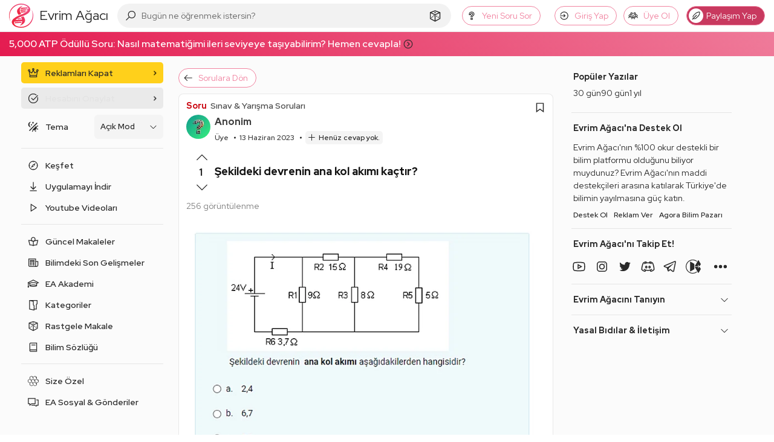

--- FILE ---
content_type: text/html; charset=utf-8
request_url: https://www.google.com/recaptcha/api2/aframe
body_size: 265
content:
<!DOCTYPE HTML><html><head><meta http-equiv="content-type" content="text/html; charset=UTF-8"></head><body><script nonce="-i7hVi6DVsYrfZylRFg5eA">/** Anti-fraud and anti-abuse applications only. See google.com/recaptcha */ try{var clients={'sodar':'https://pagead2.googlesyndication.com/pagead/sodar?'};window.addEventListener("message",function(a){try{if(a.source===window.parent){var b=JSON.parse(a.data);var c=clients[b['id']];if(c){var d=document.createElement('img');d.src=c+b['params']+'&rc='+(localStorage.getItem("rc::a")?sessionStorage.getItem("rc::b"):"");window.document.body.appendChild(d);sessionStorage.setItem("rc::e",parseInt(sessionStorage.getItem("rc::e")||0)+1);localStorage.setItem("rc::h",'1768848400246');}}}catch(b){}});window.parent.postMessage("_grecaptcha_ready", "*");}catch(b){}</script></body></html>

--- FILE ---
content_type: image/svg+xml
request_url: https://evrimagaci.org/public/images/icons/cd-icon-email.svg
body_size: -246
content:
<svg enable-background="new 0 0 20 20" height="20" viewBox="0 0 20 20" width="20" xmlns="http://www.w3.org/2000/svg"><g fill="none" stroke="#d2d8d8" stroke-linecap="round" stroke-linejoin="round" stroke-miterlimit="10"><path d="m16 18h-12c-1.1 0-2-.9-2-2v-12c0-1.1.9-2 2-2h12c1.1 0 2 .9 2 2v12c0 1.1-.9 2-2 2z" stroke-width="2"/><path d="m2 6 8 4 8-4"/></g></svg>

--- FILE ---
content_type: application/javascript; charset=utf-8
request_url: https://fundingchoicesmessages.google.com/f/AGSKWxXQEnhyaEGCYQ_Yj6CJBdVH-8cgSFViuODM-Zuplfi1MrqqWCfdWSdFIJugLl2_YAB2q-P6H2_FRvE4Y_okqRPyz4KaiW7_97xlHpTCFe0IR07tEdUAaEKuH-sc5sUHNj7nBa63uyistz5bfeW2bW5QDpQyKvi-gUtSMM7obXAb3M3e08RkzfvehDmR/_/sticky-ad-/js/adz./mainad./yahoofeedproxy./adinjector_
body_size: -1293
content:
window['4f6f2209-959b-4853-a4e3-73913cc16c12'] = true;

--- FILE ---
content_type: image/svg+xml
request_url: https://evrimagaci.org/public/images/icons/down-arrow.svg
body_size: -543
content:
<svg viewBox="0 0 129 129" xmlns="http://www.w3.org/2000/svg"><path d="M121.3 34.6c-1.6-1.6-4.2-1.6-5.8 0l-51 51.1-51.1-51.1c-1.6-1.6-4.2-1.6-5.8 0s-1.6 4.2 0 5.8l53.9 53.9c.8.8 1.8 1.2 2.9 1.2 1 0 2.1-.4 2.9-1.2l53.9-53.9c1.7-1.6 1.7-4.2.1-5.8z"/></svg>

--- FILE ---
content_type: image/svg+xml
request_url: https://evrimagaci.org/public/images/icons/cd-icon-password.svg
body_size: -476
content:
<svg enable-background="new 0 0 20 20" height="20" viewBox="0 0 20 20" width="20" xmlns="http://www.w3.org/2000/svg"><g fill="none" stroke="#d2d8d8" stroke-linecap="round" stroke-linejoin="round" stroke-miterlimit="10"><path d="m18.3 1.7h-2.8l-6.7 6.7c-.5-.3-1.2-.4-1.8-.4-2.8 0-5 2.2-5 5s2.2 5 5 5 5-2.2 5-5c0-.6-.1-1.3-.4-1.8l6.7-6.7z" stroke-width="2"/><circle cx="7" cy="13" r="1"/></g></svg>